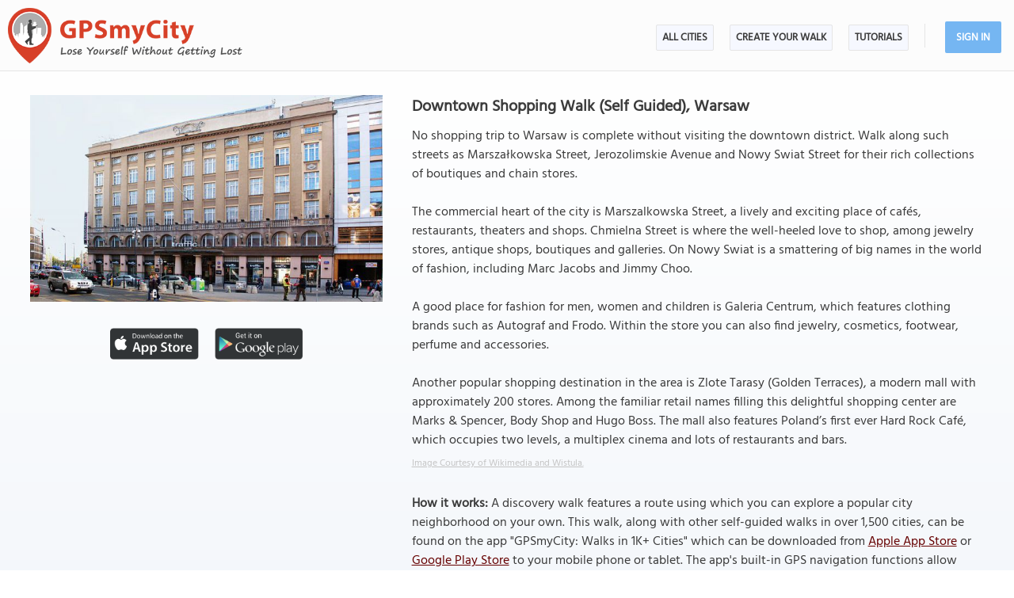

--- FILE ---
content_type: text/html; charset=UTF-8
request_url: https://www.gpsmycity.com/discovery/downtown-shopping-walk-375.html
body_size: 8763
content:
<!DOCTYPE html>
<HTML lang="en">
<HEAD>
<META http-equiv="Content-Type" content="text/html; charset=utf-8">
<TITLE>Downtown Shopping Walk (Self Guided), Warsaw, Poland</TITLE>
<META name="keywords" content="Warsaw walk, Warsaw discovery walk, self-guided walk in Warsaw, Poland">
<META name="description" content="No shopping trip to Warsaw is complete without visiting the downtown district. Walk along such streets as Marszałkowska Street, Jerozolimskie Avenue and Nowy Swiat Street for their rich collections...">
<!--<META http-equiv="Last-Modified" content="Wed, 21 Jan 2026 11:09:52 GMT">-->
<META name="viewport" content="width=device-width, initial-scale=1">
<META property="og:type" content="website">
<META property="og:site_name" content="GPSmyCity">
<META property="og:title" content="Downtown Shopping Walk (Self Guided), Warsaw, Poland">
<META property="og:description" content="No shopping trip to Warsaw is complete without visiting the downtown district. Walk along such streets as Marszałkowska Street, Jerozolimskie Avenue and Nowy Swiat Street for their rich collections...">
<META property="og:url" content="https://www.gpsmycity.com/discovery/downtown-shopping-walk-375.html">
<META property="og:image" content="https://www.gpsmycity.com/img/ctw_cover/375.jpg">
<LINK rel="canonical" href="https://www.gpsmycity.com/discovery/downtown-shopping-walk-375.html">
<META name="apple-itunes-app" content="app-id=417207307, affiliate-data=at=1010l9wd&ct=mobile, app-argument=gpsmycitymaster://?do=show_guide_info&id=1211">
<LINK rel="manifest" href="/dlnk/manifest.json">
<META name="theme-color" content="#555555">
<LINK rel="shortcut icon" href="/d/favicon.ico" type="image/x-icon">
<LINK rel="icon" href="/d/favicon-96px.png" type="image/png" sizes="96x96">
<LINK rel="icon" href="/d/favicon.png" type="image/png" sizes="256x256">
<LINK rel="icon" href="/d/favicon.svg" type="image/svg+xml" sizes="512x512">
<LINK rel="apple-touch-icon" href="/d/favicon.png" type="image/png" sizes="256x256">
<LINK rel="preload" href="/d/layout_v4.css" as="style">
<LINK rel="preload" href="/d/layout_v4.js" as="script">
<LINK rel="preload" href="/d/lazysizes/lazysizes.min.js" as="script">
<LINK rel="preload" href="https://code.jquery.com/jquery-3.7.1.min.js" as="script">
<LINK rel="stylesheet" type="text/css" href="/d/layout_v4.css">
<SCRIPT type="text/javascript" src="/d/layout_v4.js"></SCRIPT>
<SCRIPT type="text/javascript" src="https://code.jquery.com/jquery-3.7.1.min.js"></SCRIPT>
<SCRIPT type="text/javascript" src="/d/lazysizes/lazysizes.min.js" async=""></SCRIPT>
</HEAD>
<BODY>
<SCRIPT type="application/ld+json">
{
"@context": "https://schema.org",
"@type": "TouristDestination",
"name": "Downtown Shopping Walk",
"description": "No shopping trip to Warsaw is complete without visiting the downtown district. Walk along such streets as Marszałkowska Street, Jerozolimskie Avenue and Nowy Swiat Street for their rich collections of boutiques and chain stores. <br />
<br />
The commercial heart of the city is Marszalkowska Street, a lively and exciting place of cafés, restaurants, theaters and shops. Chmielna Street is where the well-heeled love to shop, among jewelry stores, antique shops, boutiques and galleries. On Nowy Swiat is a smattering of big names in the world of fashion, including Marc Jacobs and Jimmy Choo. <br />
<br />
A good place for fashion for men, women and children is Galeria Centrum, which features clothing brands such as Autograf and Frodo. Within the store you can also find jewelry, cosmetics, footwear, perfume and accessories. <br />
<br />
Another popular shopping destination in the area is Zlote Tarasy (Golden Terraces), a modern mall with approximately 200 stores. Among the familiar retail names filling this delightful shopping center are Marks &amp; Spencer, Body Shop and Hugo Boss. The mall also features Poland’s first ever Hard Rock Café, which occupies two levels, a multiplex cinema and lots of restaurants and bars.",
"hasMap": "https://www.gpsmycity.com/discovery/downtown-shopping-walk-375.html",
"address": {
"@type": "PostalAddress",
"addressLocality": "Warsaw",
"addressCountry": "Poland"
},
"publicAccess": true,
"isAccessibleForFree": true,
"image": "https://www.gpsmycity.com/img/ctw_cover/375.jpg",
"url": "https://www.gpsmycity.com/discovery/downtown-shopping-walk-375.html",
"geo": {
"@type": "GeoCoordinates",
"latitude": "52.229676",
"longitude": "21.012229"
}
}
</SCRIPT>
<!-- .Lazy() -->
<DIV id="mdiv">
<!-- { mbody -->
<DIV id="mbody">
<!-- { mtop -->
<header>
<DIV id="mtop">
<A class="logo" title="GPSmyCity city walks app" href="/"></A>
<UL class="menu">
<LI><A href="/gps-tour-guides/index.html">All Cities</A></LI>
<LI class="exp4"><A href="/create-custom-walk.html">Create Your Walk</A></LI>
<LI><A href="/articles/index.html">Articles</A></LI>
<SCRIPT>show_user_acc_blk(1);</SCRIPT>
</UL>
<DIV class="js_menu" onClick="show_js_menu(1)"></DIV>
<DIV class="js_inner">
<SCRIPT>show_js_inner();</SCRIPT>
</DIV>
</DIV>
</header>
<!-- } mtop -->
<!-- { mdata -->
<main>
<DIV id="mdata">
<DIV id="tour_pg">
<DIV class="inner inner_ns">
<DIV class="gradient_block tbl">
<STYLE>
#tour_pg .app_btn { padding:25px 0 25px 0; display:flex; justify-content:center }
#tour_pg .app_btn IMG { height:40px }
</STYLE>
<DIV class="tour_img_info">
<DIV class="tour_img tbl">
<IMG class="lazyload" src="/d/0-640.jpg" data-src="/img/ctw/375.jpg" alt="Downtown Shopping Walk, Warsaw">
</DIV>
<DIV class="app_btn">
<A href="/dlnk/?view=guide&id=1211&src=2" onClick="ga('send', 'event', 'Ev', 'clog', 'guide_simg_i');" rel="nofollow" target="_blank"><IMG class="lazyload" src="/d/dot.png" data-src="/d/get_the_app_itunes_btn.png" title="Download 'GPSmyCity: Walks in 1K+ Cities app' for IOS"></A>
<A href="/dlnk/?view=guide&id=1211&src=3" onClick="ga('send', 'event', 'Ev', 'clog', 'guide_simg_a');" rel="nofollow" target="_blank" style="margin-left:20px"><IMG class="lazyload" src="/d/dot.png" data-src="/d/get_the_app_gplay_btn.png" title="Download 'GPSmyCity: Walks in 1K+ Cities app' for Android"></A>
</DIV>
</DIV>
<DIV class="tour_short_info">
<H1 style="margin-bottom:10px">Downtown Shopping Walk (Self Guided), Warsaw</H1>
<DIV class="tour_desc tbl">
<DIV>No shopping trip to Warsaw is complete without visiting the downtown district. Walk along such streets as Marszałkowska Street, Jerozolimskie Avenue and Nowy Swiat Street for their rich collections of boutiques and chain stores. <br />
<br />
The commercial heart of the city is Marszalkowska Street, a lively and exciting place of cafés, restaurants, theaters and shops. Chmielna Street is where the well-heeled love to shop, among jewelry stores, antique shops, boutiques and galleries. On Nowy Swiat is a smattering of big names in the world of fashion, including Marc Jacobs and Jimmy Choo. <br />
<br />
A good place for fashion for men, women and children is Galeria Centrum, which features clothing brands such as Autograf and Frodo. Within the store you can also find jewelry, cosmetics, footwear, perfume and accessories. <br />
<br />
Another popular shopping destination in the area is Zlote Tarasy (Golden Terraces), a modern mall with approximately 200 stores. Among the familiar retail names filling this delightful shopping center are Marks &amp; Spencer, Body Shop and Hugo Boss. The mall also features Poland’s first ever Hard Rock Café, which occupies two levels, a multiplex cinema and lots of restaurants and bars.</DIV>
<DIV class="copy"><A href="https://commons.wikimedia.org/wiki/File:Now58DSC_1125.jpg" target="_blank" rel="nofollow noopener">Image Courtesy of Wikimedia and Wistula.</A></DIV>
</DIV>
<DIV class="app_info">
<DIV><B>How it works:</B> A discovery walk features a route using which you can explore a popular city neighborhood on your own. This walk, along with other self-guided walks in over 1,500 cities, can be found on the app "GPSmyCity: Walks in 1K+ Cities" which can be downloaded from <A href="/dlnk/?view=guide&id=1211&src=2" onClick="ga('send', 'event', 'Ev', 'clog', 'guide_i');" target="_blank" rel="nofollow">Apple App Store</A> or <A href="/dlnk/?view=guide&id=1211&src=3" onClick="ga('send', 'event', 'Ev', 'clog', 'guide_a');" target="_blank" rel="nofollow">Google Play Store</A> to your mobile phone or tablet.  The app's built-in GPS navigation functions allow following this walk route with ease. The app works both online and offline, so no data plan is needed when traveling abroad.
</DIV>
<DIV class="addon" style="margin-top:15px">
<HR>
<H3 style="margin-bottom:10px">Download The GPSmyCity App</H3>
<A href="/dlnk/?view=guide&id=1211&src=2" onClick="ga('send', 'event', 'Ev', 'clog', 'guide_i');" target="_blank" rel="nofollow"><IMG class="lazyload" src="/d/dot.png" data-src="/d/getapp_itunes_icon.png" title="Download 'GPSmyCity: Walks in 1K+ Cities' app for IOS" width="80"></A>
<A href="/dlnk/?view=guide&id=1211&src=3" onClick="ga('send', 'event', 'Ev', 'clog', 'guide_a');" target="_blank" rel="nofollow" style="margin-left:20px"><IMG class="lazyload" src="/d/dot.png" data-src="/d/getapp_gplay_icon.png" title="Download 'GPSmyCity: Walks in 1K+ Cities' app for Android" width="80"></A>
<A href="/dlnk/?view=guide&id=1211&src=4" onClick="ga('send', 'event', 'Ev', 'clog', 'guide_qr');" target="_blank" rel="nofollow" style="margin-left:20px"><IMG class="lazyload" src="/d/dot.png" data-src="/d/getapp_qrcode_icon.png" title="Download 'GPSmyCity: Walks in 1K+ Cities' app" width="80"></A>
</DIV>
</DIV>
</DIV>
</DIV>
</DIV>
<DIV class="tour_map">
<DIV class="header"><H2>Downtown Shopping Walk Map</H2></DIV>
<DIV style="margin:-20px 0 10px 0; font-weight:bold; text-align:center; font-size:16px">
<A href="/gps-tour-guides/warsaw-514.html?cstour" onClick="ga('send', 'event', 'Ev', 'clog', 'create_cs_map');">Create Your Own Self-Guided Walks in Warsaw</A><!-- &gid= -->
</DIV>
<DIV id="map_area"><DIV id="map_canvas"></DIV></DIV>
<!--<DIV style="margin:5px"><A href="" style="background:url(/d/zoom_img.png) no-repeat; padding-left:18px" target="_blank"><B>Enlarge map</B></A></DIV>-->
<LINK rel="stylesheet" href="/d/leafletjs/leaflet.css">
<SCRIPT type="text/javascript" src="/d/leafletjs/leaflet.js"></SCRIPT>
<LINK rel="stylesheet" href="/d/leafletjs/leaflet-gesture-handling.min.css" type="text/css">
<SCRIPT src="/d/leafletjs/leaflet-gesture-handling.min.js"></SCRIPT>
<SCRIPT>
jarr = {"pins":[["52.23017829799139","21.004394888877865"],["52.229754446264955","21.00463092327118"],["52.22842700847524","21.005473136901855"],["52.22954744743949","21.011695861816406"],["52.23116726961622","21.011041402816772"],["52.23225149890403","21.011191606521606"],["52.23324370977368","21.019484996795654"],["52.23125598027991","21.01878225803375"],["52.22923530452845","21.021432280540466"],["52.226317483604866","21.022210121154785"]],"path":[[52.23018,21.0044],[52.2301,21.00445],[52.2299,21.00456],[52.22981,21.00461],[52.22976,21.00464],[52.22976,21.00464],[52.22956,21.00475],[52.22942,21.00483],[52.22923,21.00493],[52.22856,21.00532],[52.22848,21.00536],[52.22846,21.00537],[52.2284,21.00539],[52.2284,21.00539],[52.22842,21.00547],[52.22842,21.00547],[52.22846,21.00567],[52.22889,21.00769],[52.22931,21.00963],[52.22945,21.01039],[52.22949,21.01067],[52.22952,21.01101],[52.22952,21.01129],[52.22954,21.01143],[52.22954,21.01143],[52.22952,21.01167],[52.22952,21.0117],[52.22952,21.0117],[52.22955,21.01188],[52.22955,21.01192],[52.22965,21.01218],[52.22974,21.01225],[52.22974,21.01225],[52.22982,21.01224],[52.22992,21.0122],[52.22994,21.01219],[52.23004,21.01211],[52.23011,21.01202],[52.23011,21.01202],[52.23023,21.01185],[52.23055,21.0115],[52.23072,21.01133],[52.23118,21.01107],[52.23118,21.01107],[52.23138,21.01096],[52.2324,21.01034],[52.2324,21.01034],[52.23245,21.01034],[52.23249,21.01035],[52.23259,21.01044],[52.23259,21.01044],[52.23257,21.01045],[52.23268,21.01094],[52.23268,21.01094],[52.23225,21.0112],[52.23225,21.0112],[52.23171,21.01152],[52.23171,21.01152],[52.23183,21.01212],[52.23236,21.01484],[52.23238,21.015],[52.2324,21.01515],[52.23247,21.01551],[52.23248,21.01559],[52.23286,21.01736],[52.23328,21.0193],[52.23332,21.01944],[52.23332,21.01944],[52.23325,21.01949],[52.23325,21.01949],[52.233,21.01965],[52.23239,21.02004],[52.23219,21.02016],[52.23193,21.02034],[52.23184,21.02043],[52.23184,21.02043],[52.23175,21.02025],[52.23175,21.02025],[52.23167,21.02031],[52.23164,21.02033],[52.23157,21.02037],[52.23157,21.02037],[52.23137,21.01945],[52.23125,21.01878],[52.23125,21.01878],[52.23122,21.01863],[52.23122,21.01863],[52.23119,21.01874],[52.23114,21.01881],[52.23057,21.01911],[52.23045,21.01931],[52.23032,21.01951],[52.22965,21.02073],[52.2295,21.021],[52.2295,21.021],[52.22927,21.0214],[52.22925,21.02144],[52.22925,21.02144],[52.22909,21.02173],[52.22909,21.02173],[52.22899,21.02168],[52.22834,21.02199],[52.22798,21.02217],[52.22792,21.0222],[52.22792,21.0222],[52.22797,21.02244],[52.22797,21.02244],[52.22784,21.02247],[52.22729,21.02243],[52.2268,21.02236],[52.22635,21.02224],[52.22632,21.02222]],"distance":2.8};
jarr['zmax'] = 0;
jpic = [];
</SCRIPT>
<SCRIPT src="/d/ctw_mgmt_info.js"></SCRIPT>
<DIV class="tour_map_info">
<B>Guide Name:</B> Downtown Shopping Walk<BR>
<B>Guide Location:</B> <A href="/gps-tour-guides/warsaw-514.html" style="color:#7B3325">Poland &raquo; Warsaw</A><BR>
<B>Guide Type:</B> Self-guided Walking Tour (Discovery)
<BR><B>Travel Distance:</B> 2.8 Km or 1.7 Miles
<BR><B>Author:</B> Linda
</DIV>
</DIV>
<DIV class="inner">
<!--<DIV class="theader_rgt"></DIV>-->
<DIV class="attr_info">
<DIV class="cpart">
<IMG class="lazyload" src="/d/0-640.jpg" data-src="/img/ctw_gal/5827.jpg" alt="Emilii Plater Street">
<DIV>
<H3>1) Emilii Plater Street</H3>
<DIV class="copy"><A href="https://commons.wikimedia.org/wiki/File:Warschau,_Galeria_Z%C5%82ota_Terasy,1451.JPG" target="_blank" rel="nofollow noopener">Image Courtesy of Wistula.</A></DIV>
</DIV>
</DIV>
<DIV class="cpart">
<IMG class="lazyload" src="/d/0-640.jpg" data-src="/img/ctw_gal/5832.jpg" alt="Jerozolimskie Avenue">
<DIV>
<H3>2) Jerozolimskie Avenue</H3>
<DIV class="copy"><A href="https://commons.wikimedia.org/wiki/File:Kamienice,_al.Jerozolimskie_59,_61,_63,_Warszawa,_2015.JPG" target="_blank" rel="nofollow noopener">Image Courtesy of Szczecinolog.</A></DIV>
</DIV>
</DIV>
<DIV class="cpart">
<IMG class="lazyload" src="/d/0-640.jpg" data-src="/img/ctw_gal/5829.jpg" alt="Jerozolimskie Avenue">
<DIV>
<H3>3) Jerozolimskie Avenue</H3>
<DIV class="copy"><A href="https://commons.wikimedia.org/wiki/File:Al_jerozol_53_55.jpg" target="_blank" rel="nofollow noopener">Image Courtesy of Panek.</A></DIV>
</DIV>
</DIV>
<DIV class="cpart">
<IMG class="lazyload" src="/d/0-640.jpg" data-src="/img/ctw_gal/5831.jpg" alt="Jerozolimskie Avenue">
<DIV>
<H3>4) Jerozolimskie Avenue</H3>
<DIV class="copy"><A href="https://commons.wikimedia.org/wiki/File:Kamienica,_al.Jerozolimskie_49_i_51,_Warszawa,_2015.JPG" target="_blank" rel="nofollow noopener">Image Courtesy of Szczecinolog.</A></DIV>
</DIV>
</DIV>
<DIV class="cpart">
<IMG class="lazyload" src="/d/0-640.jpg" data-src="/img/ctw_gal/5833.jpg" alt="Widok Street, Galeria Centrum">
<DIV>
<H3>5) Widok Street, Galeria Centrum</H3>
<DIV class="copy"><A href="https://commons.wikimedia.org/wiki/File:Wola9_DSC0006.JPG" target="_blank" rel="nofollow noopener">Image Courtesy of Wistula.</A></DIV>
</DIV>
</DIV>
<DIV class="cpart">
<IMG class="lazyload" src="/d/0-640.jpg" data-src="/img/ctw_gal/5834.jpg" alt="Stefana Wiecheckiego „Wiecha” Passage, Galeria Centrum">
<DIV>
<H3>6) Stefana Wiecheckiego „Wiecha” Passage, Galeria Centrum</H3>
<DIV class="copy"><A href="https://commons.wikimedia.org/wiki/File:Wola3_DSC0004.JPG" target="_blank" rel="nofollow noopener">Image Courtesy of Wistula.</A></DIV>
</DIV>
</DIV>
<DIV class="cpart">
<IMG class="lazyload" src="/d/0-640.jpg" data-src="/img/ctw_gal/5815.jpg" alt="Chmielna Street">
<DIV>
<H3>7) Chmielna Street</H3>
<DIV class="copy"><A href="http://commons.wikimedia.org/wiki/File:30,_Chmielna_Street_in_Warsaw_-_01.JPG" target="_blank" rel="nofollow noopener">Image Courtesy of Jolanta Dyr.</A></DIV>
</DIV>
</DIV>
<DIV class="cpart">
<IMG class="lazyload" src="/d/0-640.jpg" data-src="/img/ctw_gal/5817.jpg" alt="Chmielna Street">
<DIV>
<H3>8) Chmielna Street</H3>
<DIV class="copy"><A href="https://www.flickr.com/photos/17989497@N00/14477350744" target="_blank" rel="nofollow noopener">Image Courtesy of Monika.</A></DIV>
</DIV>
</DIV>
<DIV class="cpart">
<IMG class="lazyload" src="/d/0-640.jpg" data-src="/img/ctw_gal/5820.jpg" alt="Chmielna Street">
<DIV>
<H3>9) Chmielna Street</H3>
<DIV class="copy"><A href="https://goo.gl/qHcQZW" target="_blank" rel="nofollow noopener">Image Courtesy of Martuusia2.</A></DIV>
</DIV>
</DIV>
<DIV class="cpart">
<IMG class="lazyload" src="/d/0-640.jpg" data-src="/img/ctw_gal/5816.jpg" alt="Chmielna Street">
<DIV>
<H3>10) Chmielna Street</H3>
<DIV class="copy"><A href="https://commons.wikimedia.org/wiki/File:Chmielna_(12107389666).jpg" target="_blank" rel="nofollow noopener">Image Courtesy of Lukas Plewnia.</A></DIV>
</DIV>
</DIV>
<DIV class="cpart">
<IMG class="lazyload" src="/d/0-640.jpg" data-src="/img/ctw_gal/5819.jpg" alt="Chmielna Street">
<DIV>
<H3>11) Chmielna Street</H3>
<DIV class="copy"><A href="http://commons.wikimedia.org/wiki/File:29,_Nowy_%C5%9Awiat_Street_in_Warsaw_-_02.jpg" target="_blank" rel="nofollow noopener">Image Courtesy of Jolanta Dyr.</A></DIV>
</DIV>
</DIV>
<DIV class="cpart">
<IMG class="lazyload" src="/d/0-640.jpg" data-src="/img/ctw_gal/5837.jpg" alt="Nowy Świat Street">
<DIV>
<H3>12) Nowy Świat Street</H3>
<DIV class="copy"><A href="https://commons.wikimedia.org/wiki/File:Now28DSC_1107.jpg" target="_blank" rel="nofollow noopener">Image Courtesy of Wistula.</A></DIV>
</DIV>
</DIV>
<DIV class="cpart">
<IMG class="lazyload" src="/d/0-640.jpg" data-src="/img/ctw_gal/5828.jpg" alt="Jerozolimskie Avenue">
<DIV>
<H3>13) Jerozolimskie Avenue</H3>
<DIV class="copy"><A href="https://commons.wikimedia.org/wiki/File:32,_30_Jerozolimskie_Avenue_in_Warsaw_-_01.jpg" target="_blank" rel="nofollow noopener">Image Courtesy of Jolanta Dyr.</A></DIV>
</DIV>
</DIV>
<DIV class="cpart">
<IMG class="lazyload" src="/d/0-640.jpg" data-src="/img/ctw_gal/5835.jpg" alt="Bracka Street">
<DIV>
<H3>14) Bracka Street</H3>
<DIV class="copy"><A href="https://www.flickr.com/photos/radekkolakowski/13569999554" target="_blank" rel="nofollow noopener">Image Courtesy of Radek Kołakowski.</A></DIV>
</DIV>
</DIV>
<DIV class="cpart">
<IMG class="lazyload" src="/d/0-640.jpg" data-src="/img/ctw_gal/5836.jpg" alt="Mokotowska Street corner with Wilcza Street">
<DIV>
<H3>15) Mokotowska Street corner with Wilcza Street</H3>
<DIV class="copy"><A href="https://commons.wikimedia.org/wiki/File:Mokotowska61.jpg" target="_blank" rel="nofollow noopener">Image Courtesy of Aisog.</A></DIV>
</DIV>
</DIV>
</DIV>
</DIV>
<DIV style="clear:both; padding-top:10px" class="mv_content">
<DIV class="content_hint"></DIV>
</DIV>
<!-- { tours -->
<DIV id="wtour_list" class="tbl">
<DIV style="margin:15px">
<H2>Walking Tours in Warsaw, Poland</H2>
</DIV>
<DIV class="wlist tbl">
<DIV>
<DIV><A href="/gps-tour-guides/warsaw-514.html?cstour" onClick="ga('send', 'event', 'Ev', 'clog', 'create_cs_map');"><IMG class="lazyload" src="/d/0-640.jpg" data-src="/d/cs_walk_img.webp" alt="Create Your Own Walk in Warsaw"></A></DIV>
<DIV>
<H3><A href="/gps-tour-guides/warsaw-514.html?cstour" onClick="ga('send', 'event', 'Ev', 'clog', 'create_cs_map');">Create Your Own Walk in Warsaw</A></H3>
<DIV class="tour_map_info">
Creating your own self-guided walk in Warsaw is easy and fun. Choose the city attractions that you want to see and a walk route map will be created just for you. You can even set your hotel as the start point of the walk.
</DIV>
</DIV>
</DIV>
<DIV>
<DIV><A href="/tours/jewish-warsaw-walking-tour-3573.html"><IMG class="lazyload" src="/d/0-640.jpg" data-src="/img/gd/3573.jpg" alt="Jewish Warsaw Walking Tour"></A></DIV>
<DIV>
<H3><A href="/tours/jewish-warsaw-walking-tour-3573.html">Jewish Warsaw Walking Tour</A></H3>
<DIV class="tour_map_info">
Once abundant, the Jewish population of Warsaw has left a profound mark on the city. Nowadays, walking along the peaceful streets of Poland&#039;s capital it is hard to imagine that thousands of Jews were once herded here and forced into cattle cars to meet their end in the Nazi concentration camps during World War II.<br />
<br />
At the heart of this tragic chapter in Warsaw&#039;s Jewish history lies the...&nbsp; <A href="/tours/jewish-warsaw-walking-tour-3573.html">view more</A><BR>
<BR><B>Tour Duration:</B> 2 Hour(s)
<BR><B>Travel Distance:</B> 4.7 Km or 2.9 Miles
</DIV>
</DIV>
</DIV>
<DIV>
<DIV><A href="/tours/warsaw-introduction-walking-tour-3574.html"><IMG class="lazyload" src="/d/0-640.jpg" data-src="/img/gd/3574.jpg" alt="Warsaw Introduction Walking Tour"></A></DIV>
<DIV>
<H3><A href="/tours/warsaw-introduction-walking-tour-3574.html">Warsaw Introduction Walking Tour</A></H3>
<DIV class="tour_map_info">
Warsaw rose to prominence when King Sigismund III moved the nation’s capital from Krakow in the 16th century. The city was widely known as the “Paris of the North” thanks to the beautiful boulevards lined with grand architecture. The center of the city is called Old Town, and it has many historic buildings like the Royal Castle on Castle Square and the Presidential Palace. Old Town is a...&nbsp; <A href="/tours/warsaw-introduction-walking-tour-3574.html">view more</A><BR>
<BR><B>Tour Duration:</B> 2 Hour(s)
<BR><B>Travel Distance:</B> 2.5 Km or 1.6 Miles
</DIV>
</DIV>
</DIV>
<DIV>
<DIV><A href="/tours/praga-district-walking-tour-3579.html"><IMG class="lazyload" src="/d/0-640.jpg" data-src="/img/gd/3579.jpg" alt="Praga District Walking Tour"></A></DIV>
<DIV>
<H3><A href="/tours/praga-district-walking-tour-3579.html">Praga District Walking Tour</A></H3>
<DIV class="tour_map_info">
Praga – not to be confused with the neighboring Czech Republic&#039;s capital city – is an old, yet vibrant district on the eastern bank of the Vistula River in Warsaw. For many years overshadowed by its more famous counterpart, Warsaw&#039;s Old Town, the area used to be off-limits for Western travelers due to its high crime rate. Recently, however, thanks to the lavish influx of investment,...&nbsp; <A href="/tours/praga-district-walking-tour-3579.html">view more</A><BR>
<BR><B>Tour Duration:</B> 1 Hour(s)
<BR><B>Travel Distance:</B> 2.1 Km or 1.3 Miles
</DIV>
</DIV>
</DIV>
<DIV>
<DIV><A href="/tours/warsaws-historical-churches-3527.html"><IMG class="lazyload" src="/d/0-640.jpg" data-src="/img/gd/3527.jpg" alt="Warsaw&#039;s Historical Churches"></A></DIV>
<DIV>
<H3><A href="/tours/warsaws-historical-churches-3527.html">Warsaw&#039;s Historical Churches</A></H3>
<DIV class="tour_map_info">
Given that Poland is one of the most religious countries in Europe – with Roman Catholicism being the dominant faith here since the Baptism of Poland in 966, – it is not at all surprising that Warsaw is home to many centuries-old churches and cathedrals. While reflecting the city&#039;s deep-rooted religious and cultural heritage, some of these historical temples are also magnificent...&nbsp; <A href="/tours/warsaws-historical-churches-3527.html">view more</A><BR>
<BR><B>Tour Duration:</B> 1 Hour(s)
<BR><B>Travel Distance:</B> 1.4 Km or 0.9 Miles
</DIV>
</DIV>
</DIV>
<DIV>
<DIV><A href="/tours/monuments-and-statues-3572.html"><IMG class="lazyload" src="/d/0-640.jpg" data-src="/img/gd/3572.jpg" alt="Monuments and Statues"></A></DIV>
<DIV>
<H3><A href="/tours/monuments-and-statues-3572.html">Monuments and Statues</A></H3>
<DIV class="tour_map_info">
The capital city of a proud nation such as Poland, Warsaw is abundant with monuments of various sorts, dedicated to celebrated personalities and those who made a mark in the history of the country. <br />
<br />
Some of these landmarks serve as reminders of the city&#039;s resilience and the enduring spirit of its people. Among them are the Jan Kiliński Monument commemorating a hero of the 1794 Kosciuszko...&nbsp; <A href="/tours/monuments-and-statues-3572.html">view more</A><BR>
<BR><B>Tour Duration:</B> 2 Hour(s)
<BR><B>Travel Distance:</B> 2.9 Km or 1.8 Miles
</DIV>
</DIV>
</DIV>
</DIV>
</DIV>
<!-- } tours -->
<DIV style="clear:both; padding-top:10px" class="mv_content">
<DIV class="content_hint"></DIV>
</DIV>
<STYLE>
.tbl_bk_bpart { background-color:#f5f5fb; padding:2% 2% 0 2%; border: 1px solid #edecec; box-sizing:border-box; font-size:15px }
@media (max-width:740px) {
.tbl_bk_bpart { padding:3% 3% 0 3% }
}
</STYLE>
<P>
<DIV class="tbl tbl_bk_bpart">
<DIV style="margin-bottom:20px">
<H2>Useful Travel Guides for Planning Your Trip</H2>
<HR>
</DIV>
<DIV id="doc_list">
<DIV class="doc_row">
<DIV class="doc_img">
<A href="/articles/88-15-distinctively-polish-things-to-buy-in-warsaw.html"><IMG class="lazyload" src="/d/0-640.jpg" data-src="/img/art_doc/88-15-distinctively-polish-things-to-buy-in-warsaw.jpg" width="100%" alt="15 Distinctively Polish Things to Buy in Warsaw"></A>
</DIV>
<DIV class="doc_txt">
<A href="/articles/88-15-distinctively-polish-things-to-buy-in-warsaw.html"><H4 style="color:#505B8F">15 Distinctively Polish Things to Buy in Warsaw</H4></A>
<DIV style="margin-top:15px;">A country with a great deal of taste and turbulent history, Poland has a lot to offer those with the eyes to see and mouth to savor. And Warsaw is, perhaps, the best place to find all things Polish brought together. Here&#039;s the list of the most distinctive Polish goods, caringly drawn by a...</DIV>
</DIV>
</DIV>
</DIV>
</DIV>
<P>
<!-- { video -->
<DIV class="videoBlock tbl">
<DIV class="videoInner tbl">
<DIV class="videoWrapper">
<IFRAME class="lazyload" data-src="/templates/youtube-src.html?v=YcxDRDpwbuo&hd=1" width="640" height="480" frameborder="0" referrerpolicy="strict-origin-when-cross-origin" allowfullscreen title="How GPSmyCity App Works"></IFRAME>
</DIV>
</DIV>
</DIV>
<!-- } video -->
<!-- { most_popular -->
<DIV style="background-color:#f9f9fb; clear:both" class="most_popular_blk tbl">
<DIV id="most_popular">
<DIV>
<DIV style="float:left"><H2>The Most Popular Cities</H2></DIV>
<DIV class="view_all"> / <A href="/gps-tour-guides/index.html" title="List of Cities Available in the App">view all</A></DIV>
</DIV>
<DIV class="city_list_row">
<DIV><A href="/gps-tour-guides/amsterdam-512.html">Amsterdam</A></DIV>
<DIV><A href="/gps-tour-guides/athens-496.html">Athens</A></DIV>
<DIV><A href="/gps-tour-guides/barcelona-524.html">Barcelona</A></DIV>
<DIV><A href="/gps-tour-guides/berlin-492.html">Berlin</A></DIV>
<DIV><A href="/gps-tour-guides/boston-566.html">Boston</A></DIV>
<DIV><A href="/gps-tour-guides/brussels-479.html">Brussels</A></DIV>
<DIV><A href="/gps-tour-guides/budapest-497.html">Budapest</A></DIV>
<DIV><A href="/gps-tour-guides/chicago-567.html">Chicago</A></DIV>
<DIV><A href="/gps-tour-guides/copenhagen-485.html">Copenhagen</A></DIV>
<DIV><A href="/gps-tour-guides/corfu-5893.html">Corfu</A></DIV>
<DIV><A href="/gps-tour-guides/dubrovnik-2534.html">Dubrovnik</A></DIV>
<DIV><A href="/gps-tour-guides/edinburgh-520.html">Edinburgh</A></DIV>
<DIV><A href="/gps-tour-guides/florence-1947.html">Florence</A></DIV>
<DIV><A href="/gps-tour-guides/granada-4161.html">Granada</A></DIV>
<DIV><A href="/gps-tour-guides/istanbul-1945.html">Istanbul</A></DIV>
<DIV><A href="/gps-tour-guides/krakow-3203.html">Krakow</A></DIV>
<DIV><A href="/gps-tour-guides/kyoto-1958.html">Kyoto</A></DIV>
<DIV><A href="/gps-tour-guides/lisbon-515.html">Lisbon</A></DIV>
<DIV><A href="/gps-tour-guides/london-530.html">London</A></DIV>
<DIV><A href="/gps-tour-guides/madrid-523.html">Madrid</A></DIV>
<DIV><A href="/gps-tour-guides/montreal-554.html">Montreal</A></DIV>
<DIV><A href="/gps-tour-guides/munich-494.html">Munich</A></DIV>
<DIV><A href="/gps-tour-guides/mykonos-3004.html">Mykonos</A></DIV>
<DIV><A href="/gps-tour-guides/naples-5004.html">Naples</A></DIV>
<DIV><A href="/gps-tour-guides/new-york-1915.html">New York</A></DIV>
<DIV><A href="/gps-tour-guides/paris-488.html">Paris</A></DIV>
<DIV><A href="/gps-tour-guides/porto-3570.html">Porto</A></DIV>
<DIV><A href="/gps-tour-guides/prague-484.html">Prague</A></DIV>
<DIV><A href="/gps-tour-guides/quebec-city-5549.html">Quebec City</A></DIV>
<DIV><A href="/gps-tour-guides/rome-500.html">Rome</A></DIV>
<DIV><A href="/gps-tour-guides/seville-4143.html">Seville</A></DIV>
<DIV><A href="/gps-tour-guides/split-2536.html">Split</A></DIV>
<DIV><A href="/gps-tour-guides/tokyo-405.html">Tokyo</A></DIV>
<DIV><A href="/gps-tour-guides/valletta-506.html">Valletta</A></DIV>
<DIV><A href="/gps-tour-guides/venice-1970.html">Venice</A></DIV>
<DIV><A href="/gps-tour-guides/vienna-477.html">Vienna</A></DIV>
</DIV>
</DIV>
</DIV>
<!-- } most_popular -->
</DIV>
</DIV>
</main>
<!-- } mdata -->
<!-- { mfoot -->
<FOOTER>
<DIV id="mfoot">
<DIV class="inner">
<DIV class="left">
<DIV class="hd">GPSmyCity Inc</DIV>
<DIV class="copy_blob">Self-guided walking tours apps on iOS and Android for exploring cities on foot - they make bus tours obsolete!</DIV>
<DIV class="copy">&copy; 2026 GPSmyCity Inc. All Rights Reserved.</DIV>
</DIV>
<DIV class="right">
<NAV>
<DIV class="nav">
<UL>
<LI><A href="/about-us.html">About</A></LI>
<LI><A href="/gps-tour-guides/index.html">All Cities</A></LI>
<LI><A href="/mobile-app.html">Tutorials</A></LI>
<LI><A href="/create-custom-walk.html">Create a Walk</A></LI>
<LI><A href="/articles/index.html">Articles</A></LI>
<LI><A href="/privacy-policy.html">Privacy Policy</A></LI>
<LI><A href="/terms.html">Terms</A></LI>
<LI><A href="/disclosure.html">Disclosure</A></LI>
<LI><A href="/content-contribution.html">Content Contribution</A></LI>
</UL>
</DIV>
</NAV>
<DIV class="buttons">
<DIV class="app_btn">
<A href="/dlnk/?act=store&go=itunes" onClick="ga('send', 'event', 'Ev', 'clog', 'mfoot_i');" rel="nofollow" target="_blank"><IMG class="lazyload" src="/d/dot.png" data-src="/d/get_the_app_itunes_btn.png" title="Download 'GPSmyCity: Walks in 1K+ Cities app' for IOS"></A>
<A href="/dlnk/?act=store&go=gplay" onClick="ga('send', 'event', 'Ev', 'clog', 'mfoot_a');" rel="nofollow" target="_blank" style="margin-left:20px"><IMG class="lazyload" src="/d/dot.png" data-src="/d/get_the_app_gplay_btn.png" title="Download 'GPSmyCity: Walks in 1K+ Cities app' for Android"></A>
</DIV>
<DIV class="share_btn">
<A href="https://www.facebook.com/gpsmycity/" target="_blank" rel="nofollow noopener"><IMG class="lazyload" src="/d/dot.png" data-src="/d/btn_facebook.png" title="GPSmyCity on Facebook"></A>
<A href="https://www.pinterest.com/gpsmycity/" target="_blank" rel="nofollow noopener"><IMG class="lazyload" src="/d/dot.png" data-src="/d/btn_pinterest.png" title="GPSmyCity on Pinterest"></A>
<A href="https://www.youtube.com/@gpsmycity" target="_blank" rel="nofollow noopener"><IMG class="lazyload" src="/d/dot.png" data-src="/d/btn_youtube.png" title="GPSmyCity on YouTube"></A>
</DIV>
</DIV>
</DIV>
</DIV>
</DIV>
</FOOTER>
<!-- } mfoot -->
</DIV>
<!-- } mbody -->
</DIV>
<!-- { google GA4 -->
<SCRIPT async src="https://www.googletagmanager.com/gtag/js?id=G-DGGE0QZQWQ"></SCRIPT>
<SCRIPT>
window.dataLayer = window.dataLayer || [];
function gtag(){dataLayer.push(arguments);}
gtag('consent', 'default', {
'ad_storage': 'denied',
'ad_user_data': 'denied',
'ad_personalization': 'denied',
'analytics_storage': 'denied',
'region': ['BE', 'BG', 'CZ', 'DK', 'DE', 'EE', 'IE', 'GR', 'ES', 'FR', 'HR', 'IT', 'CY', 'LV', 'LT', 'LU', 'HU', 'MT', 'NL', 'AT', 'PL', 'PT', 'RO', 'SI', 'SK', 'FI', 'SE'],
'wait_for_update': 500
});
gtag('js', new Date());
gtag('config', 'G-DGGE0QZQWQ', { traffic_type: (navigator.webdriver || !navigator.userAgent || navigator.userAgent.length < 20 ? "-" : location.origin) });
function ga(p1, p2, p3, p4, p5) { gtag(p2, p5, {'event_category': p4}); }
</SCRIPT>
<!-- } google GA4 -->
<!-- { mediavine -->
<SCRIPT>
window.addEventListener("load", function() {
var script = document.createElement('script');
script.setAttribute('DATA-NOPTIMIZE', "1");
script.setAttribute('DATA-CFASYNC', "false");
script.setAttribute("defer", "true");
script.src = "https://scripts.mediavine.com/tags/gps-my-city.js";
document.body.appendChild(script);
const cmpEventHandler=function({detail:detail=Object}){if(detail==='tcfApiReady'){const a=function(b,c){if(c&&(b['eventStatus']==='tcloaded'||b['eventStatus']==='useractioncomplete')){var d=Object['keys'](b['purpose']['consents'])['length']>0xa;for(let e in b['purpose']['consents']){if(!b['purpose']['consents'][e]){d=![];break;}}d&&gtag('consent','update',{'ad_user_data':'granted','ad_personalization':'granted','ad_storage':'granted','analytics_storage':'granted'}),window['__tcfapi']('removeEventListener',0x2,f=>{},b['listenerId']);}};window['__tcfapi']('addEventListener',0x2,a);}};window['addEventListener']('mediavineCmp',cmpEventHandler);
});
</SCRIPT>
<!-- } mediavine -->
</BODY>
</HTML>

--- FILE ---
content_type: text/javascript
request_url: https://www.gpsmycity.com/d/ctw_mgmt_info.js
body_size: 455
content:
//jarr = {jarr};
//jpic = {jpic};

$(function() {
	function init()
	{
		var latlngs = [];

		map = L.map('map_canvas', { gestureHandling: true });
		str = 'https://[s].tile.openstreetmap.org/[z]/[x]/[y].png';
		str = str.replace(/\[/g, '{');
		str = str.replace(/\]/g, '}');
		myIco3 = L.divIcon({className:'ico3', html:'', iconSize: L.point(6, 7)});

		L.tileLayer(str, {
			attribution: '&copy; <a href="https://www.openstreetmap.org/copyright">OpenStreetMap</a> contributors',
			maxZoom: (typeof jarr['zmax'] != 'undefined' && jarr['zmax'] == 0 ? 18 : 19),
		}).addTo(map);

		L.control.scale().addTo(map);

		//console.log(jarr);
		$('#route_distance').text(jarr['distance'] + " Km");

		$.each(jarr['path'], function(k, v) {
			latlngs.push(new L.LatLng(v[0], v[1]));
		});

		polyline = L.polyline(latlngs, {'color':'#695acd', 'weight':4}).addTo(map);

		$.each(jpic, function(k, v) {
			var latlng = new L.LatLng(v['latlng'][0], v['latlng'][1]);
			var marker = L.marker(latlng, {icon:myIco3, title:'', draggable:false}).addTo(map);
			latlngs.push(latlng);

			if (v['name'] == "" || v['name'] == null)
				v['name'] = "-- not set -- ";

			var html = '<DIV style="width:220px; min-height:110px"><DIV style="margin-bottom:5px">Name: '+ v['name'] +'</DIV><DIV><IMG src="'+ v['img_src'] +'" width="220"></DIV><DIV style="margin-top:5px">Position: '+ v['sort'] +' &nbsp; Direction: '+ v['direction'] +'</DIV></DIV>';
			marker.bindPopup(html, {'maxWidth': 220});
		});

		if (latlngs.length > 0)
		{
			bounds = new L.latLngBounds(latlngs);
			//map.setView(bounds.getCenter(), 12);
			map.fitBounds(bounds.pad(0.05));
		}
	}

	init();
});